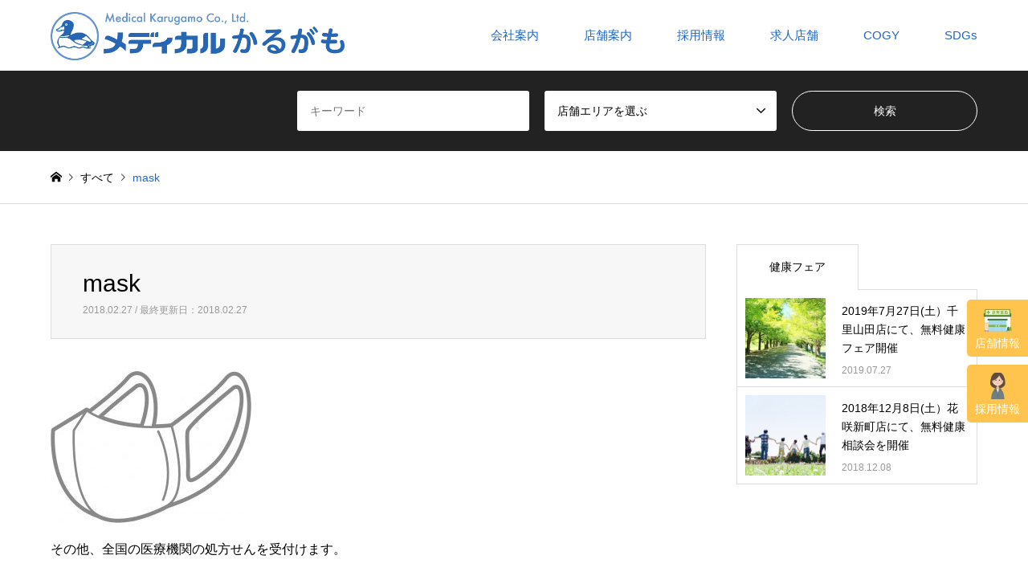

--- FILE ---
content_type: text/html; charset=UTF-8
request_url: https://www.karugamo.net/news/column/%E8%8A%B1%E7%B2%89%E7%97%87%E3%81%AE%E5%AD%A3%E7%AF%80%E3%81%8C%E3%82%84%E3%81%A3%E3%81%A6%E3%81%8D%E3%81%9F/attachment/mask/
body_size: 14428
content:
<!DOCTYPE html>
<html lang="ja">
    <!-- Global site tag (gtag.js) - Google Ads: 960310419 -->
    <script async src="https://www.googletagmanager.com/gtag/js?id=AW-960310419"></script>
    <script>
      window.dataLayer = window.dataLayer || [];

      function gtag() {
        dataLayer.push(arguments);
      }
      gtag('js', new Date());

      gtag('config', 'AW-960310419');
    </script>

    <head>
        <meta charset="UTF-8">
    <!--[if IE]><meta http-equiv="X-UA-Compatible" content="IE=edge"><![endif]-->
    <meta name="viewport" content="width=device-width">
    <title>mask | かるがも薬局 調剤薬局</title>
    <meta name="description" content="...">
    <link href="https://use.fontawesome.com/releases/v5.0.6/css/all.css" rel="stylesheet">
        <link rel="pingback" href="https://www.karugamo.net/wp/xmlrpc.php">
          <link rel="shortcut icon" href="https://www.karugamo.net/wp/wp-content/uploads/2018/02/mask-e1519703335891.jpg">
        


    <link rel="stylesheet" href="https://www.karugamo.net/wp/wp-content/themes/karugamo2019/css/style.css" type="text/css" media="all" />
    <link rel="stylesheet" href="https://www.karugamo.net/wp/wp-content/themes/karugamo2019/css/slick.css" type="text/css" media="all" />
    <link rel="stylesheet" href="https://maxcdn.bootstrapcdn.com/font-awesome/4.5.0/css/font-awesome.min.css">

    <script type="text/javascript" src="https://ajax.googleapis.com/ajax/libs/jquery/1.11.2/jquery.min.js"></script>
    <script type="text/javascript" src="https://www.karugamo.net/wp/wp-content/themes/karugamo2019/js/slick.js"></script>
    <script type="text/javascript" src="https://www.karugamo.net/wp/wp-content/themes/karugamo2019/js/main.js"></script>
    <script src="https://www.karugamo.net/wp/wp-content/themes/karugamo2019/js/jquery.rwdImageMaps.min.js"></script>
    <script>
      $(function() {
        $('img[usemap]').rwdImageMaps();
      });
    </script>

    

    <meta name='robots' content='index, follow, max-image-preview:large, max-snippet:-1, max-video-preview:-1' />
	<style>img:is([sizes="auto" i], [sizes^="auto," i]) { contain-intrinsic-size: 3000px 1500px }</style>
	
	<!-- This site is optimized with the Yoast SEO plugin v21.0 - https://yoast.com/wordpress/plugins/seo/ -->
	<link rel="canonical" href="https://www.karugamo.net/news/column/花粉症の季節がやってきた/attachment/mask/" />
	<meta property="og:locale" content="ja_JP" />
	<meta property="og:type" content="article" />
	<meta property="og:title" content="mask | かるがも薬局 調剤薬局" />
	<meta property="og:url" content="https://www.karugamo.net/news/column/花粉症の季節がやってきた/attachment/mask/" />
	<meta property="og:site_name" content="かるがも薬局 調剤薬局" />
	<meta property="article:modified_time" content="2018-02-27T03:48:59+00:00" />
	<meta property="og:image" content="https://www.karugamo.net/news/column/%E8%8A%B1%E7%B2%89%E7%97%87%E3%81%AE%E5%AD%A3%E7%AF%80%E3%81%8C%E3%82%84%E3%81%A3%E3%81%A6%E3%81%8D%E3%81%9F/attachment/mask" />
	<meta property="og:image:width" content="250" />
	<meta property="og:image:height" content="189" />
	<meta property="og:image:type" content="image/jpeg" />
	<script type="application/ld+json" class="yoast-schema-graph">{"@context":"https://schema.org","@graph":[{"@type":"WebPage","@id":"https://www.karugamo.net/news/column/%E8%8A%B1%E7%B2%89%E7%97%87%E3%81%AE%E5%AD%A3%E7%AF%80%E3%81%8C%E3%82%84%E3%81%A3%E3%81%A6%E3%81%8D%E3%81%9F/attachment/mask/","url":"https://www.karugamo.net/news/column/%E8%8A%B1%E7%B2%89%E7%97%87%E3%81%AE%E5%AD%A3%E7%AF%80%E3%81%8C%E3%82%84%E3%81%A3%E3%81%A6%E3%81%8D%E3%81%9F/attachment/mask/","name":"mask | かるがも薬局 調剤薬局","isPartOf":{"@id":"https://www.karugamo.net/#website"},"primaryImageOfPage":{"@id":"https://www.karugamo.net/news/column/%E8%8A%B1%E7%B2%89%E7%97%87%E3%81%AE%E5%AD%A3%E7%AF%80%E3%81%8C%E3%82%84%E3%81%A3%E3%81%A6%E3%81%8D%E3%81%9F/attachment/mask/#primaryimage"},"image":{"@id":"https://www.karugamo.net/news/column/%E8%8A%B1%E7%B2%89%E7%97%87%E3%81%AE%E5%AD%A3%E7%AF%80%E3%81%8C%E3%82%84%E3%81%A3%E3%81%A6%E3%81%8D%E3%81%9F/attachment/mask/#primaryimage"},"thumbnailUrl":"https://www.karugamo.net/wp/wp-content/uploads/2018/02/mask-e1519703335891.jpg","datePublished":"2018-02-27T03:48:45+00:00","dateModified":"2018-02-27T03:48:59+00:00","breadcrumb":{"@id":"https://www.karugamo.net/news/column/%E8%8A%B1%E7%B2%89%E7%97%87%E3%81%AE%E5%AD%A3%E7%AF%80%E3%81%8C%E3%82%84%E3%81%A3%E3%81%A6%E3%81%8D%E3%81%9F/attachment/mask/#breadcrumb"},"inLanguage":"ja","potentialAction":[{"@type":"ReadAction","target":["https://www.karugamo.net/news/column/%E8%8A%B1%E7%B2%89%E7%97%87%E3%81%AE%E5%AD%A3%E7%AF%80%E3%81%8C%E3%82%84%E3%81%A3%E3%81%A6%E3%81%8D%E3%81%9F/attachment/mask/"]}]},{"@type":"ImageObject","inLanguage":"ja","@id":"https://www.karugamo.net/news/column/%E8%8A%B1%E7%B2%89%E7%97%87%E3%81%AE%E5%AD%A3%E7%AF%80%E3%81%8C%E3%82%84%E3%81%A3%E3%81%A6%E3%81%8D%E3%81%9F/attachment/mask/#primaryimage","url":"https://www.karugamo.net/wp/wp-content/uploads/2018/02/mask-e1519703335891.jpg","contentUrl":"https://www.karugamo.net/wp/wp-content/uploads/2018/02/mask-e1519703335891.jpg","width":250,"height":189},{"@type":"BreadcrumbList","@id":"https://www.karugamo.net/news/column/%E8%8A%B1%E7%B2%89%E7%97%87%E3%81%AE%E5%AD%A3%E7%AF%80%E3%81%8C%E3%82%84%E3%81%A3%E3%81%A6%E3%81%8D%E3%81%9F/attachment/mask/#breadcrumb","itemListElement":[{"@type":"ListItem","position":1,"name":"ホーム","item":"https://www.karugamo.net/"},{"@type":"ListItem","position":2,"name":"花粉症の季節がやってきた","item":"https://www.karugamo.net/news/column/%e8%8a%b1%e7%b2%89%e7%97%87%e3%81%ae%e5%ad%a3%e7%af%80%e3%81%8c%e3%82%84%e3%81%a3%e3%81%a6%e3%81%8d%e3%81%9f/"},{"@type":"ListItem","position":3,"name":"mask"}]},{"@type":"WebSite","@id":"https://www.karugamo.net/#website","url":"https://www.karugamo.net/","name":"かるがも薬局 調剤薬局","description":"","potentialAction":[{"@type":"SearchAction","target":{"@type":"EntryPoint","urlTemplate":"https://www.karugamo.net/?s={search_term_string}"},"query-input":"required name=search_term_string"}],"inLanguage":"ja"}]}</script>
	<!-- / Yoast SEO plugin. -->


<link rel='dns-prefetch' href='//www.googletagmanager.com' />
<link rel="alternate" type="application/rss+xml" title="かるがも薬局 調剤薬局 &raquo; フィード" href="https://www.karugamo.net/feed/" />
<link rel="alternate" type="application/rss+xml" title="かるがも薬局 調剤薬局 &raquo; コメントフィード" href="https://www.karugamo.net/comments/feed/" />
<link rel="alternate" type="application/rss+xml" title="かるがも薬局 調剤薬局 &raquo; mask のコメントのフィード" href="https://www.karugamo.net/news/column/%e8%8a%b1%e7%b2%89%e7%97%87%e3%81%ae%e5%ad%a3%e7%af%80%e3%81%8c%e3%82%84%e3%81%a3%e3%81%a6%e3%81%8d%e3%81%9f/attachment/mask/feed/" />
<script type="text/javascript">
/* <![CDATA[ */
window._wpemojiSettings = {"baseUrl":"https:\/\/s.w.org\/images\/core\/emoji\/15.0.3\/72x72\/","ext":".png","svgUrl":"https:\/\/s.w.org\/images\/core\/emoji\/15.0.3\/svg\/","svgExt":".svg","source":{"concatemoji":"https:\/\/www.karugamo.net\/wp\/wp-includes\/js\/wp-emoji-release.min.js?ver=6.7.4"}};
/*! This file is auto-generated */
!function(i,n){var o,s,e;function c(e){try{var t={supportTests:e,timestamp:(new Date).valueOf()};sessionStorage.setItem(o,JSON.stringify(t))}catch(e){}}function p(e,t,n){e.clearRect(0,0,e.canvas.width,e.canvas.height),e.fillText(t,0,0);var t=new Uint32Array(e.getImageData(0,0,e.canvas.width,e.canvas.height).data),r=(e.clearRect(0,0,e.canvas.width,e.canvas.height),e.fillText(n,0,0),new Uint32Array(e.getImageData(0,0,e.canvas.width,e.canvas.height).data));return t.every(function(e,t){return e===r[t]})}function u(e,t,n){switch(t){case"flag":return n(e,"\ud83c\udff3\ufe0f\u200d\u26a7\ufe0f","\ud83c\udff3\ufe0f\u200b\u26a7\ufe0f")?!1:!n(e,"\ud83c\uddfa\ud83c\uddf3","\ud83c\uddfa\u200b\ud83c\uddf3")&&!n(e,"\ud83c\udff4\udb40\udc67\udb40\udc62\udb40\udc65\udb40\udc6e\udb40\udc67\udb40\udc7f","\ud83c\udff4\u200b\udb40\udc67\u200b\udb40\udc62\u200b\udb40\udc65\u200b\udb40\udc6e\u200b\udb40\udc67\u200b\udb40\udc7f");case"emoji":return!n(e,"\ud83d\udc26\u200d\u2b1b","\ud83d\udc26\u200b\u2b1b")}return!1}function f(e,t,n){var r="undefined"!=typeof WorkerGlobalScope&&self instanceof WorkerGlobalScope?new OffscreenCanvas(300,150):i.createElement("canvas"),a=r.getContext("2d",{willReadFrequently:!0}),o=(a.textBaseline="top",a.font="600 32px Arial",{});return e.forEach(function(e){o[e]=t(a,e,n)}),o}function t(e){var t=i.createElement("script");t.src=e,t.defer=!0,i.head.appendChild(t)}"undefined"!=typeof Promise&&(o="wpEmojiSettingsSupports",s=["flag","emoji"],n.supports={everything:!0,everythingExceptFlag:!0},e=new Promise(function(e){i.addEventListener("DOMContentLoaded",e,{once:!0})}),new Promise(function(t){var n=function(){try{var e=JSON.parse(sessionStorage.getItem(o));if("object"==typeof e&&"number"==typeof e.timestamp&&(new Date).valueOf()<e.timestamp+604800&&"object"==typeof e.supportTests)return e.supportTests}catch(e){}return null}();if(!n){if("undefined"!=typeof Worker&&"undefined"!=typeof OffscreenCanvas&&"undefined"!=typeof URL&&URL.createObjectURL&&"undefined"!=typeof Blob)try{var e="postMessage("+f.toString()+"("+[JSON.stringify(s),u.toString(),p.toString()].join(",")+"));",r=new Blob([e],{type:"text/javascript"}),a=new Worker(URL.createObjectURL(r),{name:"wpTestEmojiSupports"});return void(a.onmessage=function(e){c(n=e.data),a.terminate(),t(n)})}catch(e){}c(n=f(s,u,p))}t(n)}).then(function(e){for(var t in e)n.supports[t]=e[t],n.supports.everything=n.supports.everything&&n.supports[t],"flag"!==t&&(n.supports.everythingExceptFlag=n.supports.everythingExceptFlag&&n.supports[t]);n.supports.everythingExceptFlag=n.supports.everythingExceptFlag&&!n.supports.flag,n.DOMReady=!1,n.readyCallback=function(){n.DOMReady=!0}}).then(function(){return e}).then(function(){var e;n.supports.everything||(n.readyCallback(),(e=n.source||{}).concatemoji?t(e.concatemoji):e.wpemoji&&e.twemoji&&(t(e.twemoji),t(e.wpemoji)))}))}((window,document),window._wpemojiSettings);
/* ]]> */
</script>
<link rel='stylesheet' id='style-css' href='https://www.karugamo.net/wp/wp-content/themes/karugamo2019/style.css?ver=1.7.1' type='text/css' media='all' />
<style id='wp-emoji-styles-inline-css' type='text/css'>

	img.wp-smiley, img.emoji {
		display: inline !important;
		border: none !important;
		box-shadow: none !important;
		height: 1em !important;
		width: 1em !important;
		margin: 0 0.07em !important;
		vertical-align: -0.1em !important;
		background: none !important;
		padding: 0 !important;
	}
</style>
<link rel='stylesheet' id='wp-block-library-css' href='https://www.karugamo.net/wp/wp-includes/css/dist/block-library/style.min.css?ver=6.7.4' type='text/css' media='all' />
<style id='classic-theme-styles-inline-css' type='text/css'>
/*! This file is auto-generated */
.wp-block-button__link{color:#fff;background-color:#32373c;border-radius:9999px;box-shadow:none;text-decoration:none;padding:calc(.667em + 2px) calc(1.333em + 2px);font-size:1.125em}.wp-block-file__button{background:#32373c;color:#fff;text-decoration:none}
</style>
<style id='global-styles-inline-css' type='text/css'>
:root{--wp--preset--aspect-ratio--square: 1;--wp--preset--aspect-ratio--4-3: 4/3;--wp--preset--aspect-ratio--3-4: 3/4;--wp--preset--aspect-ratio--3-2: 3/2;--wp--preset--aspect-ratio--2-3: 2/3;--wp--preset--aspect-ratio--16-9: 16/9;--wp--preset--aspect-ratio--9-16: 9/16;--wp--preset--color--black: #000000;--wp--preset--color--cyan-bluish-gray: #abb8c3;--wp--preset--color--white: #ffffff;--wp--preset--color--pale-pink: #f78da7;--wp--preset--color--vivid-red: #cf2e2e;--wp--preset--color--luminous-vivid-orange: #ff6900;--wp--preset--color--luminous-vivid-amber: #fcb900;--wp--preset--color--light-green-cyan: #7bdcb5;--wp--preset--color--vivid-green-cyan: #00d084;--wp--preset--color--pale-cyan-blue: #8ed1fc;--wp--preset--color--vivid-cyan-blue: #0693e3;--wp--preset--color--vivid-purple: #9b51e0;--wp--preset--gradient--vivid-cyan-blue-to-vivid-purple: linear-gradient(135deg,rgba(6,147,227,1) 0%,rgb(155,81,224) 100%);--wp--preset--gradient--light-green-cyan-to-vivid-green-cyan: linear-gradient(135deg,rgb(122,220,180) 0%,rgb(0,208,130) 100%);--wp--preset--gradient--luminous-vivid-amber-to-luminous-vivid-orange: linear-gradient(135deg,rgba(252,185,0,1) 0%,rgba(255,105,0,1) 100%);--wp--preset--gradient--luminous-vivid-orange-to-vivid-red: linear-gradient(135deg,rgba(255,105,0,1) 0%,rgb(207,46,46) 100%);--wp--preset--gradient--very-light-gray-to-cyan-bluish-gray: linear-gradient(135deg,rgb(238,238,238) 0%,rgb(169,184,195) 100%);--wp--preset--gradient--cool-to-warm-spectrum: linear-gradient(135deg,rgb(74,234,220) 0%,rgb(151,120,209) 20%,rgb(207,42,186) 40%,rgb(238,44,130) 60%,rgb(251,105,98) 80%,rgb(254,248,76) 100%);--wp--preset--gradient--blush-light-purple: linear-gradient(135deg,rgb(255,206,236) 0%,rgb(152,150,240) 100%);--wp--preset--gradient--blush-bordeaux: linear-gradient(135deg,rgb(254,205,165) 0%,rgb(254,45,45) 50%,rgb(107,0,62) 100%);--wp--preset--gradient--luminous-dusk: linear-gradient(135deg,rgb(255,203,112) 0%,rgb(199,81,192) 50%,rgb(65,88,208) 100%);--wp--preset--gradient--pale-ocean: linear-gradient(135deg,rgb(255,245,203) 0%,rgb(182,227,212) 50%,rgb(51,167,181) 100%);--wp--preset--gradient--electric-grass: linear-gradient(135deg,rgb(202,248,128) 0%,rgb(113,206,126) 100%);--wp--preset--gradient--midnight: linear-gradient(135deg,rgb(2,3,129) 0%,rgb(40,116,252) 100%);--wp--preset--font-size--small: 13px;--wp--preset--font-size--medium: 20px;--wp--preset--font-size--large: 36px;--wp--preset--font-size--x-large: 42px;--wp--preset--spacing--20: 0.44rem;--wp--preset--spacing--30: 0.67rem;--wp--preset--spacing--40: 1rem;--wp--preset--spacing--50: 1.5rem;--wp--preset--spacing--60: 2.25rem;--wp--preset--spacing--70: 3.38rem;--wp--preset--spacing--80: 5.06rem;--wp--preset--shadow--natural: 6px 6px 9px rgba(0, 0, 0, 0.2);--wp--preset--shadow--deep: 12px 12px 50px rgba(0, 0, 0, 0.4);--wp--preset--shadow--sharp: 6px 6px 0px rgba(0, 0, 0, 0.2);--wp--preset--shadow--outlined: 6px 6px 0px -3px rgba(255, 255, 255, 1), 6px 6px rgba(0, 0, 0, 1);--wp--preset--shadow--crisp: 6px 6px 0px rgba(0, 0, 0, 1);}:where(.is-layout-flex){gap: 0.5em;}:where(.is-layout-grid){gap: 0.5em;}body .is-layout-flex{display: flex;}.is-layout-flex{flex-wrap: wrap;align-items: center;}.is-layout-flex > :is(*, div){margin: 0;}body .is-layout-grid{display: grid;}.is-layout-grid > :is(*, div){margin: 0;}:where(.wp-block-columns.is-layout-flex){gap: 2em;}:where(.wp-block-columns.is-layout-grid){gap: 2em;}:where(.wp-block-post-template.is-layout-flex){gap: 1.25em;}:where(.wp-block-post-template.is-layout-grid){gap: 1.25em;}.has-black-color{color: var(--wp--preset--color--black) !important;}.has-cyan-bluish-gray-color{color: var(--wp--preset--color--cyan-bluish-gray) !important;}.has-white-color{color: var(--wp--preset--color--white) !important;}.has-pale-pink-color{color: var(--wp--preset--color--pale-pink) !important;}.has-vivid-red-color{color: var(--wp--preset--color--vivid-red) !important;}.has-luminous-vivid-orange-color{color: var(--wp--preset--color--luminous-vivid-orange) !important;}.has-luminous-vivid-amber-color{color: var(--wp--preset--color--luminous-vivid-amber) !important;}.has-light-green-cyan-color{color: var(--wp--preset--color--light-green-cyan) !important;}.has-vivid-green-cyan-color{color: var(--wp--preset--color--vivid-green-cyan) !important;}.has-pale-cyan-blue-color{color: var(--wp--preset--color--pale-cyan-blue) !important;}.has-vivid-cyan-blue-color{color: var(--wp--preset--color--vivid-cyan-blue) !important;}.has-vivid-purple-color{color: var(--wp--preset--color--vivid-purple) !important;}.has-black-background-color{background-color: var(--wp--preset--color--black) !important;}.has-cyan-bluish-gray-background-color{background-color: var(--wp--preset--color--cyan-bluish-gray) !important;}.has-white-background-color{background-color: var(--wp--preset--color--white) !important;}.has-pale-pink-background-color{background-color: var(--wp--preset--color--pale-pink) !important;}.has-vivid-red-background-color{background-color: var(--wp--preset--color--vivid-red) !important;}.has-luminous-vivid-orange-background-color{background-color: var(--wp--preset--color--luminous-vivid-orange) !important;}.has-luminous-vivid-amber-background-color{background-color: var(--wp--preset--color--luminous-vivid-amber) !important;}.has-light-green-cyan-background-color{background-color: var(--wp--preset--color--light-green-cyan) !important;}.has-vivid-green-cyan-background-color{background-color: var(--wp--preset--color--vivid-green-cyan) !important;}.has-pale-cyan-blue-background-color{background-color: var(--wp--preset--color--pale-cyan-blue) !important;}.has-vivid-cyan-blue-background-color{background-color: var(--wp--preset--color--vivid-cyan-blue) !important;}.has-vivid-purple-background-color{background-color: var(--wp--preset--color--vivid-purple) !important;}.has-black-border-color{border-color: var(--wp--preset--color--black) !important;}.has-cyan-bluish-gray-border-color{border-color: var(--wp--preset--color--cyan-bluish-gray) !important;}.has-white-border-color{border-color: var(--wp--preset--color--white) !important;}.has-pale-pink-border-color{border-color: var(--wp--preset--color--pale-pink) !important;}.has-vivid-red-border-color{border-color: var(--wp--preset--color--vivid-red) !important;}.has-luminous-vivid-orange-border-color{border-color: var(--wp--preset--color--luminous-vivid-orange) !important;}.has-luminous-vivid-amber-border-color{border-color: var(--wp--preset--color--luminous-vivid-amber) !important;}.has-light-green-cyan-border-color{border-color: var(--wp--preset--color--light-green-cyan) !important;}.has-vivid-green-cyan-border-color{border-color: var(--wp--preset--color--vivid-green-cyan) !important;}.has-pale-cyan-blue-border-color{border-color: var(--wp--preset--color--pale-cyan-blue) !important;}.has-vivid-cyan-blue-border-color{border-color: var(--wp--preset--color--vivid-cyan-blue) !important;}.has-vivid-purple-border-color{border-color: var(--wp--preset--color--vivid-purple) !important;}.has-vivid-cyan-blue-to-vivid-purple-gradient-background{background: var(--wp--preset--gradient--vivid-cyan-blue-to-vivid-purple) !important;}.has-light-green-cyan-to-vivid-green-cyan-gradient-background{background: var(--wp--preset--gradient--light-green-cyan-to-vivid-green-cyan) !important;}.has-luminous-vivid-amber-to-luminous-vivid-orange-gradient-background{background: var(--wp--preset--gradient--luminous-vivid-amber-to-luminous-vivid-orange) !important;}.has-luminous-vivid-orange-to-vivid-red-gradient-background{background: var(--wp--preset--gradient--luminous-vivid-orange-to-vivid-red) !important;}.has-very-light-gray-to-cyan-bluish-gray-gradient-background{background: var(--wp--preset--gradient--very-light-gray-to-cyan-bluish-gray) !important;}.has-cool-to-warm-spectrum-gradient-background{background: var(--wp--preset--gradient--cool-to-warm-spectrum) !important;}.has-blush-light-purple-gradient-background{background: var(--wp--preset--gradient--blush-light-purple) !important;}.has-blush-bordeaux-gradient-background{background: var(--wp--preset--gradient--blush-bordeaux) !important;}.has-luminous-dusk-gradient-background{background: var(--wp--preset--gradient--luminous-dusk) !important;}.has-pale-ocean-gradient-background{background: var(--wp--preset--gradient--pale-ocean) !important;}.has-electric-grass-gradient-background{background: var(--wp--preset--gradient--electric-grass) !important;}.has-midnight-gradient-background{background: var(--wp--preset--gradient--midnight) !important;}.has-small-font-size{font-size: var(--wp--preset--font-size--small) !important;}.has-medium-font-size{font-size: var(--wp--preset--font-size--medium) !important;}.has-large-font-size{font-size: var(--wp--preset--font-size--large) !important;}.has-x-large-font-size{font-size: var(--wp--preset--font-size--x-large) !important;}
:where(.wp-block-post-template.is-layout-flex){gap: 1.25em;}:where(.wp-block-post-template.is-layout-grid){gap: 1.25em;}
:where(.wp-block-columns.is-layout-flex){gap: 2em;}:where(.wp-block-columns.is-layout-grid){gap: 2em;}
:root :where(.wp-block-pullquote){font-size: 1.5em;line-height: 1.6;}
</style>
<link rel='stylesheet' id='contact-form-7-css' href='https://www.karugamo.net/wp/wp-content/plugins/contact-form-7/includes/css/styles.css?ver=6.1.4' type='text/css' media='all' />
<link rel='stylesheet' id='fancybox-css' href='https://www.karugamo.net/wp/wp-content/plugins/easy-fancybox/fancybox/1.5.4/jquery.fancybox.min.css?ver=6.7.4' type='text/css' media='screen' />
<!--n2css--><script type="text/javascript" src="https://www.karugamo.net/wp/wp-includes/js/jquery/jquery.min.js?ver=3.7.1" id="jquery-core-js"></script>
<script type="text/javascript" src="https://www.karugamo.net/wp/wp-includes/js/jquery/jquery-migrate.min.js?ver=3.4.1" id="jquery-migrate-js"></script>

<!-- Google アナリティクス スニペット (Site Kit が追加) -->
<script type="text/javascript" src="https://www.googletagmanager.com/gtag/js?id=UA-58016011-1" id="google_gtagjs-js" async></script>
<script type="text/javascript" id="google_gtagjs-js-after">
/* <![CDATA[ */
window.dataLayer = window.dataLayer || [];function gtag(){dataLayer.push(arguments);}
gtag('set', 'linker', {"domains":["www.karugamo.net"]} );
gtag("js", new Date());
gtag("set", "developer_id.dZTNiMT", true);
gtag("config", "UA-58016011-1", {"anonymize_ip":true});
gtag("config", "G-LMTEBH0HVV");
/* ]]> */
</script>

<!-- (ここまで) Google アナリティクス スニペット (Site Kit が追加) -->
<link rel="https://api.w.org/" href="https://www.karugamo.net/wp-json/" /><link rel="alternate" title="JSON" type="application/json" href="https://www.karugamo.net/wp-json/wp/v2/media/1628" /><link rel='shortlink' href='https://www.karugamo.net/?p=1628' />
<link rel="alternate" title="oEmbed (JSON)" type="application/json+oembed" href="https://www.karugamo.net/wp-json/oembed/1.0/embed?url=https%3A%2F%2Fwww.karugamo.net%2Fnews%2Fcolumn%2F%25e8%258a%25b1%25e7%25b2%2589%25e7%2597%2587%25e3%2581%25ae%25e5%25ad%25a3%25e7%25af%2580%25e3%2581%258c%25e3%2582%2584%25e3%2581%25a3%25e3%2581%25a6%25e3%2581%258d%25e3%2581%259f%2Fattachment%2Fmask%2F" />
<link rel="alternate" title="oEmbed (XML)" type="text/xml+oembed" href="https://www.karugamo.net/wp-json/oembed/1.0/embed?url=https%3A%2F%2Fwww.karugamo.net%2Fnews%2Fcolumn%2F%25e8%258a%25b1%25e7%25b2%2589%25e7%2597%2587%25e3%2581%25ae%25e5%25ad%25a3%25e7%25af%2580%25e3%2581%258c%25e3%2582%2584%25e3%2581%25a3%25e3%2581%25a6%25e3%2581%258d%25e3%2581%259f%2Fattachment%2Fmask%2F&#038;format=xml" />
<meta name="generator" content="Site Kit by Google 1.108.0" />                <script>
                    var ajaxUrl = 'https://www.karugamo.net/wp/wp-admin/admin-ajax.php';
                </script>
        <!-- Google tag (gtag.js) -->
<script async src="https://www.googletagmanager.com/gtag/js?id=G-SMKEC173BH"></script>
<script>
  window.dataLayer = window.dataLayer || [];
  function gtag(){dataLayer.push(arguments);}
  gtag('js', new Date());

  gtag('config', 'G-SMKEC173BH');
</script><link rel="Shortcut Icon" type="image/x-icon" href="https://www.karugamo.net/wp/wp-content/uploads/2015/01/icon2.ico" />

<link rel="stylesheet" href="https://www.karugamo.net/wp/wp-content/themes/karugamo2019/css/design-plus.css?ver=1.7.1">
<link rel="stylesheet" href="https://www.karugamo.net/wp/wp-content/themes/karugamo2019/css/sns-botton.css?ver=1.7.1">
<link rel="stylesheet" href="https://www.karugamo.net/wp/wp-content/themes/karugamo2019/css/responsive.css?ver=1.7.1">
<link rel="stylesheet" href="https://www.karugamo.net/wp/wp-content/themes/karugamo2019/css/footer-bar.css?ver=1.7.1">

<script src="https://www.karugamo.net/wp/wp-content/themes/karugamo2019/js/jquery.easing.1.3.js?ver=1.7.1"></script>
<script src="https://www.karugamo.net/wp/wp-content/themes/karugamo2019/js/jquery.textOverflowEllipsis.js?ver=1.7.1"></script>
<script src="https://www.karugamo.net/wp/wp-content/themes/karugamo2019/js/jscript.js?ver=1.7.1"></script>
<script src="https://www.karugamo.net/wp/wp-content/themes/karugamo2019/js/comment.js?ver=1.7.1"></script>
<script src="https://www.karugamo.net/wp/wp-content/themes/karugamo2019/js/header_fix.js?ver=1.7.1"></script>
<script src="https://www.karugamo.net/wp/wp-content/themes/karugamo2019/js/jquery.chosen.min.js?ver=1.7.1"></script>
<link rel="stylesheet" href="https://www.karugamo.net/wp/wp-content/themes/karugamo2019/css/jquery.chosen.css?ver=1.7.1">

<style type="text/css">
body, input, textarea, select { font-family: Arial, "ヒラギノ角ゴ ProN W3", "Hiragino Kaku Gothic ProN", "メイリオ", Meiryo, sans-serif; }
.rich_font { font-family: "Hiragino Sans", "ヒラギノ角ゴ ProN", "Hiragino Kaku Gothic ProN", "游ゴシック", YuGothic, "メイリオ", Meiryo, sans-serif; font-weight: 500; }

#header_logo #logo_text .logo { font-size:36px; }
#header_logo_fix #logo_text_fixed .logo { font-size:36px; }
#footer_logo .logo_text { font-size:36px; }
#post_title { font-size:30px; }
.post_content { font-size:16px; }
#archive_headline { font-size:42px; }
#archive_desc { font-size:16px; }
  
@media screen and (max-width:1024px) {
  #header_logo #logo_text .logo { font-size:26px; }
  #header_logo_fix #logo_text_fixed .logo { font-size:26px; }
  #footer_logo .logo_text { font-size:26px; }
  #post_title { font-size:16px; }
  .post_content { font-size:16px; }
  #archive_headline { font-size:20px; }
  #archive_desc { font-size:16px; }
}




.image {
overflow: hidden;
-webkit-backface-visibility: hidden;
backface-visibility: hidden;
-webkit-transition-duration: .35s;
-moz-transition-duration: .35s;
-ms-transition-duration: .35s;
-o-transition-duration: .35s;
transition-duration: .35s;
}
.image img {
-webkit-backface-visibility: hidden;
backface-visibility: hidden;
-webkit-transform: scale(1);
-webkit-transition-property: opacity, scale, -webkit-transform, transform;
-webkit-transition-duration: .35s;
-moz-transform: scale(1);
-moz-transition-property: opacity, scale, -moz-transform, transform;
-moz-transition-duration: .35s;
-ms-transform: scale(1);
-ms-transition-property: opacity, scale, -ms-transform, transform;
-ms-transition-duration: .35s;
-o-transform: scale(1);
-o-transition-property: opacity, scale, -o-transform, transform;
-o-transition-duration: .35s;
transform: scale(1);
transition-property: opacity, scale, transform;
transition-duration: .35s;
}
.image:hover img, a:hover .image img {
-webkit-transform: scale(1.2);
-moz-transform: scale(1.2);
-ms-transform: scale(1.2);
-o-transform: scale(1.2);
transform: scale(1.2);
}
.introduce_list_col a:hover .image img {
-webkit-transform: scale(1.2) translate3d(-41.66%, 0, 0);
-moz-transform: scale(1.2) translate3d(-41.66%, 0, 0);
-ms-transform: scale(1.2) translate3d(-41.66%, 0, 0);
-o-transform: scale(1.2) translate3d(-41.66%, 0, 0);
transform: scale(1.2) translate3d(-41.66%, 0, 0);
}


.archive_filter .button input:hover, .archive_sort dt,#post_pagination p, #post_pagination a:hover, #return_top a, .c-pw__btn,
#comment_header ul li a:hover, #comment_header ul li.comment_switch_active a, #comment_header #comment_closed p,
#introduce_slider .slick-dots li button:hover, #introduce_slider .slick-dots li.slick-active button
{ background-color:#2065c2; }

#comment_header ul li.comment_switch_active a, #comment_header #comment_closed p, #guest_info input:focus, #comment_textarea textarea:focus
{ border-color:#2065c2; }

#comment_header ul li.comment_switch_active a:after, #comment_header #comment_closed p:after
{ border-color:#2065c2 transparent transparent transparent; }

.header_search_inputs .chosen-results li[data-option-array-index="0"]
{ background-color:#2065c2 !important; border-color:#2065c2; }

a:hover, #bread_crumb li a:hover, #bread_crumb li.home a:hover:before, #bread_crumb li.last,
#archive_headline, .archive_header .headline, .archive_filter_headline, #related_post .headline,
#introduce_header .headline, .introduce_list_col .info .title, .introduce_archive_banner_link a:hover,
#recent_news .headline, #recent_news li a:hover, #comment_headline,
.side_headline, ul.banner_list li a:hover .caption, .footer_headline, .footer_widget a:hover,
#index_news .entry-date, #index_news_mobile .entry-date, .cb_content-carousel a:hover .image .title
{ color:#2065c2; }

#index_news_mobile .archive_link a:hover, .cb_content-blog_list .archive_link a:hover, #load_post a:hover, #submit_comment:hover, .c-pw__btn:hover
{ background-color:#103566; }

#header_search select:focus, .header_search_inputs .chosen-with-drop .chosen-single span, #footer_contents a:hover, #footer_nav a:hover, #footer_social_link li:hover:before,
#header_slider .slick-arrow:hover, .cb_content-carousel .slick-arrow:hover
{ color:#103566; }

.post_content a { color:#103566; }

#header_search, #index_header_search { background-color:#222222; }

#footer_nav { background-color:#F7F7F7; }
#footer_contents { background-color:#133e77; }

#header_search_submit { background-color:rgba(0,0,0,0); }
#header_search_submit:hover { background-color:rgba(32,101,194,1.0); }
.cat-category { background-color:#2065c2 !important; }

@media only screen and (min-width:1025px) {
  #global_menu ul ul a { background-color:#2065c2; }
  #global_menu ul ul a:hover, #global_menu ul ul .current-menu-item > a { background-color:#103566; }
  #header_top { background-color:#ffffff; }
  .has_header_content #header_top { background-color:rgba(255,255,255,0.8); }
  .fix_top.header_fix #header_top { background-color:rgba(255,255,255,0.8); }
  #header_logo a, #global_menu > ul > li > a { color:#ffffff; }
  #header_logo_fix a, .fix_top.header_fix #global_menu > ul > li > a { color:#ffffff; }
  .has_header_content #index_header_search { background-color:rgba(34,34,34,0.6); }
}
@media screen and (max-width:1024px) {
  #global_menu { background-color:#2065c2; }
  #global_menu a:hover, #global_menu .current-menu-item > a { background-color:#103566; }
  #header_top { background-color:#ffffff; }
  #header_top a, #header_top a:before { color:#ffffff !important; }
  .mobile_fix_top.header_fix #header_top, .mobile_fix_top.header_fix #header.active #header_top { background-color:rgba(255,255,255,0.8); }
  .mobile_fix_top.header_fix #header_top a, .mobile_fix_top.header_fix #header_top a:before { color:#ffffff !important; }
  .archive_sort dt { color:#2065c2; }
  .post-type-archive-news #recent_news .show_date li .date { color:#2065c2; }
}


.footer_sns{
list-style-type:none;
display:flex;
justify-content: center;
gap:10px;
padding:10px 0px;
}

.top-text {
  text-align: center;
  margin-top: -20px;
  margin-bottom: 60px;
}

ul.column {
  display: flex;
  flex-wrap: wrap;
  align-items: center;
  justify-content: space-between;
  text-align: center;
  margin-left: 0px !important;
}
ul.column li {
  list-style: none;
  display: inline-block;
  box-sizing: border-box;
  letter-spacing: 0px;
  margin-bottom: 20px;
}

.column2 li {
  width: 48%;
}

.column3 li {
  width: 30.65%;
}

@media print, screen and (max-width: 1020px) {
  .youtube {
    position: relative;
    width: 100%;
    padding-top: 56.25%;
  }
  .youtube iframe {
    position: absolute;
    top: 0;
    right: 0;
    width: 100% !important;
    height: 100% !important;
  }
  .column2 li {
    width: 100%;
  }
}
.category-7 .cat-category {
  display: none !important;
}

.post_content iframe {
  width: 100% !important;
}
.post_content a.apply-to-form {
  transition: all 0.3s;
  background: #ff7a22;
  color: white;
  padding: 1em 0.8em;
  border-radius: 12px;
}
.post_content a.apply-to-form:hover {
  box-shadow: 1px 1px 5px #4f4f4f;
}

#header_logo a,
#global_menu > ul > li > a,
#header_logo_fix a,
.fix_top.header_fix #global_menu > ul > li > a {
  color: rgb(32, 101, 194);
}

.sp-top-recruit {
  display: none;
}

.sbi_header_text,
.sbi_header_img {
  display: none;
}

.top-insta {
  padding-top: 0px;
  vertical-align: middle;
}
.top-insta img {
  width: 1em;
  padding-right: 10px;
}

.recruit-confirm {
  font-weight: bold;
  font-size: 18px;
  text-align: center;
}
.recruit-confirm > span {
  color: #ff6600;
}

.goods-strength {
  display: flex;
  justify-content: space-between;
  flex-wrap: wrap;
  text-align: center;
}
.goods-strength.strength4 {
  padding: 20px;
  width: 20%;
  background-color: #fff;
}

.strength {
  padding: 20px;
  width: 26%;
  background-color: #f3f3f3;
}
.strength p {
  line-height: 1.8;
  margin: 0;
}

@media not all and (min-width: 768px) {
  .strength {
    margin-bottom: 20px;
    width: 100%;
  }
}
.customer-voice {
  background: #fff;
  padding: 15px;
  margin-bottom: 30px;
}

.flow-usage {
  display: flex;
}
.flow-usage .image {
  width: 300px;
  margin: 0;
  padding: 0;
  overflow: hidden;
  position: relative;
}
.flow-usage .right {
  margin: 0 0 0 20px;
  padding: 0;
  vertical-align: middle;
}
.flow-usage .right .title {
  margin: 0;
  padding: 0;
  font-weight: bold;
  font-size: 18px;
}
.flow-usage .right .text {
  margin: 10px 0 0;
  padding: 0;
}

@media screen and (max-width: 1024px) {
  #header_top .inner.clearfix a.menu_button:before {
    background-color: rgb(32, 101, 194);
    padding: 0.6em;
    top: 9px;
    left: 6px;
    font-size: 22px;
  }
  #header_top .inner.clearfix a.menu_button::after {
    content: "MENU";
    position: relative;
    top: -40px;
    left: 2px;
    font-size: 0.9em;
  }
  .sp-top-recruit {
    display: block;
    color: #2065c2;
    margin: -0.2em 0 7px 0;
    line-height: 1.4;
    text-align: left;
    font-size: 20px;
  }
  .sp-recruit-content {
    margin: 5% 0;
  }
  .sp-recruit-content .image {
    text-align: center;
    width: 88%;
    margin: 0 auto;
  }
  .sp-recruit-content .image img {
    width: 100%;
    height: -moz-fit-content;
    height: fit-content;
    margin: 0 auto;
    text-align: center;
  }
  .sp-recruit-content .sp-top-recruit-ttl {
    text-align: center;
    position: relative;
    top: -2em;
    background-color: rgba(0, 0, 0, 0.5);
    color: #fff;
    padding: 1em 0;
    font-size: 14px;
    margin: 0 auto;
    width: 88%;
  }
}
img[usemap] {
  max-width: 100%;
  height: auto;
}

.shop_area {
  text-align: center;
}

.col_tokushu {
  display: flex;
  flex-wrap: wrap;
  justify-content: flex-start;
  width: 100%;
}
.col_tokushu a {
  margin-top: 4%;
  margin-right: 4%;
  width: 20%;
}

@media screen and (max-width: 1024px) {
  .col_tokushu a {
    width: 47%;
  }
  .col_tokushu a:nth-child(2n) {
    margin-right: 0;
  }
}/*# sourceMappingURL=custom.css.map */
</style>

<style type="text/css"></style>    </head>

  <body id="body" class="attachment attachment-template-default single single-attachment postid-1628 attachmentid-1628 attachment-jpeg fix_top mobile_fix_top">

    
    <!--
single-->



    <ul id="side-btn">
      <li><a href="https://www.karugamo.net/shop/"><img src="https://www.karugamo.net/wp/wp-content/uploads/2022/04/shop.jpg" width="40" height="32">店舗情報</a></li>
      <li><a href="https://www.karugamo.net/recruit/"><img src="https://www.karugamo.net/wp/wp-content/uploads/2022/04/recruit.jpg" width="40" height="33">採用情報</a>
      </li>
      <!-- <script type="text/javascript">
        function MoveCheck() {
          if (confirm("かるがも薬局の情報発信用の公式LINEです。\r\n※処方箋を送付する場合は、キャンセルを押して、店舗案内から各店舗LINEの方でお願いいたします。")) {
            window.location.href = "https://lin.ee/ESMFsJ0";
          } else {}
        }
      </script>
      <li><input type="image" src="https://www.karugamo.net/wp/wp-content/uploads/2022/04/line.jpg" alt="" onclick="MoveCheck();"></li> -->
    </ul>

    <div id="header">
      <div id="header_top">
        <div class="inner clearfix">
          <div id="header_logo">
            <div id="logo_image">
 <h1 class="logo">
  <a href="https://www.karugamo.net/" title="かるがも薬局 調剤薬局" data-label="かるがも薬局 調剤薬局"><img src="https://www.karugamo.net/wp/wp-content/uploads/2025/03/logo.png?1769086708" alt="かるがも薬局 調剤薬局" title="かるがも薬局 調剤薬局" height="107" class="logo_retina" /></a>
 </h1>
</div>
          </div>
          <div id="header_logo_fix">
            <div id="logo_image_fixed">
 <p class="logo rich_font"><a href="https://www.karugamo.net/" title="かるがも薬局 調剤薬局"><img src="https://www.karugamo.net/wp/wp-content/uploads/2025/03/logo.png?1769086708" alt="かるがも薬局 調剤薬局" title="かるがも薬局 調剤薬局" height="107" class="logo_retina" /></a></p>
</div>
          </div>
                      <a href="#" class="search_button"><span>検索</span></a>
                                <a href="#" class="menu_button"><span>menu</span></a>
            <div id="global_menu">
              <ul id="menu-%e3%82%b0%e3%83%ad%e3%83%bc%e3%83%90%e3%83%ab%e3%83%a1%e3%83%8b%e3%83%a5%e3%83%bc" class="menu"><li id="menu-item-2400" class="menu-item menu-item-type-post_type menu-item-object-page menu-item-has-children menu-item-2400"><a href="https://www.karugamo.net/about-2/">会社案内</a>
<ul class="sub-menu">
	<li id="menu-item-3962" class="menu-item menu-item-type-post_type menu-item-object-page menu-item-3962"><a href="https://www.karugamo.net/about-2/">会社案内</a></li>
	<li id="menu-item-2405" class="menu-item menu-item-type-post_type menu-item-object-page menu-item-2405"><a href="https://www.karugamo.net/company-2/">会社概要</a></li>
	<li id="menu-item-2689" class="menu-item menu-item-type-post_type menu-item-object-page menu-item-2689"><a href="https://www.karugamo.net/feature/">かるがも薬局の特徴</a></li>
</ul>
</li>
<li id="menu-item-2401" class="menu-item menu-item-type-taxonomy menu-item-object-category menu-item-2401"><a href="https://www.karugamo.net/shop/">店舗案内</a></li>
<li id="menu-item-2403" class="menu-item menu-item-type-taxonomy menu-item-object-category menu-item-has-children menu-item-2403"><a href="https://www.karugamo.net/recruit/">採用情報</a>
<ul class="sub-menu">
	<li id="menu-item-3961" class="menu-item menu-item-type-taxonomy menu-item-object-category menu-item-3961"><a href="https://www.karugamo.net/recruit/">採用情報</a></li>
	<li id="menu-item-2402" class="menu-item menu-item-type-taxonomy menu-item-object-category menu-item-2402"><a href="https://www.karugamo.net/hoyou/">保養施設</a></li>
</ul>
</li>
<li id="menu-item-2404" class="menu-item menu-item-type-post_type menu-item-object-page menu-item-2404"><a href="https://www.karugamo.net/job/">求人店舗</a></li>
<li id="menu-item-6013" class="menu-item menu-item-type-post_type menu-item-object-page menu-item-6013"><a href="https://www.karugamo.net/cogy/">COGY</a></li>
<li id="menu-item-6080" class="menu-item menu-item-type-post_type menu-item-object-page menu-item-6080"><a href="https://www.karugamo.net/sdgs/">SDGs</a></li>
</ul>            </div>
                  </div>
      </div>
              <div id="header_search">
          <div class="inner">
                <form action="https://www.karugamo.net/%e3%83%96%e3%83%ad%e3%82%b0%e4%b8%80%e8%a6%a7%e3%83%9a%e3%83%bc%e3%82%b8/" method="get" class="columns-3">
     <div class="header_search_inputs header_search_keywords">
      <input type="text" id="header_search_keywords" name="search_keywords" placeholder="キーワード" value="" />
      <input type="hidden" name="search_keywords_operator" value="or" />
      <ul class="search_keywords_operator">
       <li>or</li>
       <li>or</li>
      </ul>
     </div>
     <div class="header_search_inputs">
<select  name='search_cat1' id='header_search_cat1' class=''>
	<option value='0' selected='selected'>店舗エリアを選ぶ</option>
	<option class="level-0" value="30">動画</option>
	<option class="level-0" value="1">店舗案内</option>
	<option class="level-1" value="3">&nbsp;&nbsp;&nbsp;大阪地区</option>
	<option class="level-1" value="5">&nbsp;&nbsp;&nbsp;兵庫地区</option>
	<option class="level-1" value="4">&nbsp;&nbsp;&nbsp;京都地区</option>
	<option class="level-1" value="2">&nbsp;&nbsp;&nbsp;奈良地区</option>
	<option class="level-1" value="6">&nbsp;&nbsp;&nbsp;和歌山地区</option>
</select>
     </div>
     <div class="header_search_inputs header_search_button">
      <input type="submit" id="header_search_submit" value="検索" />
     </div>
    </form>
          </div>
        </div>
          </div><!-- END #header -->

    <div id="main_contents" class="clearfix">
<div id="breadcrumb">
 <ul class="inner clearfix">
  <li itemscope="itemscope" itemtype="http://data-vocabulary.org/Breadcrumb" class="home"><a itemprop="url" href="https://www.karugamo.net/"><span itemprop="title">ホーム</span></a></li>

  <li itemscope="itemscope" itemtype="http://data-vocabulary.org/Breadcrumb"><a itemprop="url" href="https://www.karugamo.net/%e3%83%96%e3%83%ad%e3%82%b0%e4%b8%80%e8%a6%a7%e3%83%9a%e3%83%bc%e3%82%b8/">すべて</a></li>
  <li class="last">mask</li>

 </ul>
</div>

<div id="main_col" class="clearfix">

 <div id="left_col">


  <div id="article">

   <div id="article_header">

	   
	   
    <h2 id="post_title" class="rich_font">mask</h2>

    <div id="post_date"><time class="entry-date updated" datetime="2018-02-27T12:48:59+09:00">2018.02.27 / 最終更新日：2018.02.27</time></div>

   </div>



  	  
	  
	  

   <div class="post_content clearfix">
    <p class="attachment"><a href='https://www.karugamo.net/wp/wp-content/uploads/2018/02/mask-e1519703335891.jpg'><img decoding="async" width="250" height="189" src="https://www.karugamo.net/wp/wp-content/uploads/2018/02/mask-250x189.jpg" class="attachment-medium size-medium" alt="" /></a></p>
その他、全国の医療機関の処方せんを受付けます。
       </div>


   <ul id="post_meta_bottom" class="clearfix">
               </ul>

   <div id="previous_next_post_image" class="clearfix">
       </div>

  </div><!-- END #article -->

 



</div><!-- END #left_col -->

 <div id="side_col">
  <div class="widget side_widget clearfix styled_post_list1_widget" id="styled_post_list1_widget-7">
<input type="radio" id="styled_post_list1_widget-7-recommend_post2" name="styled_post_list1_widget-7-tab-radio" class="tab-radio tab-radio-recommend_post2" checked="checked" />
<ol class="styled_post_list1_tabs">
 <li class="tab-label-recommend_post2"><label for="styled_post_list1_widget-7-recommend_post2">健康フェア</label></li>
</ol>
<ol class="styled_post_list1 tab-content-recommend_post2">
 <li class="clearfix">
  <a href="https://www.karugamo.net/health/190727/">
   <div class="image">
    <img width="150" height="150" src="https://www.karugamo.net/wp/wp-content/uploads/2019/07/6f0ac38304de894b07d6292ca63922de_s-150x150.jpg" class="attachment-size1 size-size1 wp-post-image" alt="" decoding="async" loading="lazy" />   </div>
   <div class="info">
    <h4 class="title">2019年7月27日(土）千里山田店にて、無料健康フェア開催</h4>
   <p class="date">2019.07.27</p>   </div>
  </a>
 </li>
 <li class="clearfix">
  <a href="https://www.karugamo.net/health/181208/">
   <div class="image">
    <img width="150" height="150" src="https://www.karugamo.net/wp/wp-content/uploads/2018/12/191208-150x150.jpg" class="attachment-size1 size-size1 wp-post-image" alt="" decoding="async" loading="lazy" />   </div>
   <div class="info">
    <h4 class="title">2018年12月8日(土）花咲新町店にて、無料健康相談会を開催</h4>
   <p class="date">2018.12.08</p>   </div>
  </a>
 </li>
</ol>
</div>
 </div>

</div><!-- END #main_col -->


</div><!-- END #main_contents -->

<div id="footer">

    
    <div id="footer_contents">
        <div class="inner">

            
            <div id="footer_info">
                <div id="footer_logo">
                    <div class="logo_area">
 <p class="logo rich_font"><a href="https://www.karugamo.net/" title="かるがも薬局 調剤薬局"><img src="https://www.karugamo.net/wp/wp-content/uploads/2025/03/logo3.png?1769086708" alt="かるがも薬局 調剤薬局" title="かるがも薬局 調剤薬局" height="54" class="logo_retina" /></a></p>
</div>
                </div><a href="https://www.sugi-hd.co.jp/" target="_blank" class="footer-ih-logo" style="display:block">当社はスギ薬局グループです</a>

                <!--<ul class="footer_sns">
<li><a href="https://www.tiktok.com/@karugamo_pharmacy" target="_blank"><img src="https://www.karugamo.net/wp/wp-content/themes/karugamo/images/common/footer-tiktok.webp" width="30px" height="30px"></a></li>
<li><a href="https://www.instagram.com/karugamo_pharmacy/" target="_blank"><img src="https://www.karugamo.net/wp/wp-content/themes/karugamo/images/common/footer-insta.webp" width="30px" height="30px"></a></li>
<li><a href="https://www.youtube.com/@karugamo_pharmacy" target="_blank"><img src="https://www.karugamo.net/wp/wp-content/themes/karugamo/images/common/footer-youtube.webp" width="30px" height="30px"></a></li>
</ul>-->

                
                <div id="footer_bottom_menu" class="menu-%e3%83%95%e3%83%83%e3%82%bf%e3%83%bc%e3%83%a1%e3%83%8b%e3%83%a5%e3%83%bc-container"><ul id="menu-%e3%83%95%e3%83%83%e3%82%bf%e3%83%bc%e3%83%a1%e3%83%8b%e3%83%a5%e3%83%bc" class="menu"><li id="menu-item-2701" class="menu-item menu-item-type-post_type menu-item-object-page menu-item-2701"><a href="https://www.karugamo.net/contact/">お問い合わせ</a></li>
<li id="menu-item-2693" class="menu-item menu-item-type-post_type menu-item-object-page menu-item-2693"><a href="https://www.karugamo.net/privacy/">個人情報保護法</a></li>
<li id="menu-item-2692" class="menu-item menu-item-type-post_type menu-item-object-page menu-item-2692"><a href="https://www.karugamo.net/link/">リンク</a></li>
<li id="menu-item-6246" class="menu-item menu-item-type-custom menu-item-object-custom menu-item-6246"><a target="_blank" href="https://www.sugi-hd.co.jp/socialmedia-policy/">ソーシャルメディアポリシー</a></li>
</ul></div>                
                <p id="copyright"><span>Copyright </span>&copy; <a href="https://www.karugamo.net/">かるがも薬局 調剤薬局</a>. All Rights Reserved.</p>

            </div><!-- END #footer_info -->
        </div><!-- END .inner -->
    </div><!-- END #footer_contents -->

    <div id="return_top">
        <a href="#body"><span>PAGE TOP</span></a>
    </div><!-- END #return_top -->

</div><!-- END #footer -->


<script>
    
    jQuery(document).ready(function($) {
        $('.inview-fadein').css('opacity', 0);
        
        var initialize = function() {
            $('.js-ellipsis').textOverflowEllipsis();

            
            if ($('.inview-fadein').length) {
                $(window).on('load scroll resize', function() {
                    $('.inview-fadein:not(.active)').each(function() {
                        var elmTop = $(this).offset().top || 0;
                        if ($(window).scrollTop() > elmTop - $(window).height()) {
                            if ($(this).is('#post_list')) {
                                var $articles = $(this).find('.article, .archive_link');
                                $articles.css('opacity', 0);
                                $(this).addClass('active').css('opacity', 1);
                                $articles.each(function(i) {
                                    var self = this;
                                    setTimeout(function() {
                                        $(self).animate({
                                            opacity: 1
                                        }, 200);
                                    }, i * 200);
                                });
                            } else {
                                $(this).addClass('active').animate({
                                    opacity: 1
                                }, 800);
                            }
                        }
                    });
                });
            }

            $(window).trigger('resize');
        };


        
            initialize();

        
    });
</script>

    <!-- facebook share button code -->
    <div id="fb-root"></div>
    <script>
        (function(d, s, id) {
            var js, fjs = d.getElementsByTagName(s)[0];
            if (d.getElementById(id)) return;
            js = d.createElement(s);
            js.id = id;
            js.src = "//connect.facebook.net/ja_JP/sdk.js#xfbml=1&version=v2.5";
            fjs.parentNode.insertBefore(js, fjs);
        }(document, 'script', 'facebook-jssdk'));
    </script>



<!-- User Heat Tag -->
<script type="text/javascript">
(function(add, cla){window['UserHeatTag']=cla;window[cla]=window[cla]||function(){(window[cla].q=window[cla].q||[]).push(arguments)},window[cla].l=1*new Date();var ul=document.createElement('script');var tag = document.getElementsByTagName('script')[0];ul.async=1;ul.src=add;tag.parentNode.insertBefore(ul,tag);})('//uh.nakanohito.jp/uhj2/uh.js', '_uhtracker');_uhtracker({id:'uh0iNmNjlY'});
</script>
<!-- End User Heat Tag --><script type="text/javascript" src="https://www.karugamo.net/wp/wp-includes/js/comment-reply.min.js?ver=6.7.4" id="comment-reply-js" async="async" data-wp-strategy="async"></script>
<script type="text/javascript" src="https://www.karugamo.net/wp/wp-includes/js/dist/hooks.min.js?ver=4d63a3d491d11ffd8ac6" id="wp-hooks-js"></script>
<script type="text/javascript" src="https://www.karugamo.net/wp/wp-includes/js/dist/i18n.min.js?ver=5e580eb46a90c2b997e6" id="wp-i18n-js"></script>
<script type="text/javascript" id="wp-i18n-js-after">
/* <![CDATA[ */
wp.i18n.setLocaleData( { 'text direction\u0004ltr': [ 'ltr' ] } );
/* ]]> */
</script>
<script type="text/javascript" src="https://www.karugamo.net/wp/wp-content/plugins/contact-form-7/includes/swv/js/index.js?ver=6.1.4" id="swv-js"></script>
<script type="text/javascript" id="contact-form-7-js-translations">
/* <![CDATA[ */
( function( domain, translations ) {
	var localeData = translations.locale_data[ domain ] || translations.locale_data.messages;
	localeData[""].domain = domain;
	wp.i18n.setLocaleData( localeData, domain );
} )( "contact-form-7", {"translation-revision-date":"2025-11-30 08:12:23+0000","generator":"GlotPress\/4.0.3","domain":"messages","locale_data":{"messages":{"":{"domain":"messages","plural-forms":"nplurals=1; plural=0;","lang":"ja_JP"},"This contact form is placed in the wrong place.":["\u3053\u306e\u30b3\u30f3\u30bf\u30af\u30c8\u30d5\u30a9\u30fc\u30e0\u306f\u9593\u9055\u3063\u305f\u4f4d\u7f6e\u306b\u7f6e\u304b\u308c\u3066\u3044\u307e\u3059\u3002"],"Error:":["\u30a8\u30e9\u30fc:"]}},"comment":{"reference":"includes\/js\/index.js"}} );
/* ]]> */
</script>
<script type="text/javascript" id="contact-form-7-js-before">
/* <![CDATA[ */
var wpcf7 = {
    "api": {
        "root": "https:\/\/www.karugamo.net\/wp-json\/",
        "namespace": "contact-form-7\/v1"
    }
};
/* ]]> */
</script>
<script type="text/javascript" src="https://www.karugamo.net/wp/wp-content/plugins/contact-form-7/includes/js/index.js?ver=6.1.4" id="contact-form-7-js"></script>
<script type="text/javascript" src="https://www.karugamo.net/wp/wp-content/plugins/easy-fancybox/fancybox/1.5.4/jquery.fancybox.min.js?ver=6.7.4" id="jquery-fancybox-js"></script>
<script type="text/javascript" id="jquery-fancybox-js-after">
/* <![CDATA[ */
var fb_timeout, fb_opts={'overlayShow':true,'hideOnOverlayClick':true,'showCloseButton':true,'margin':20,'enableEscapeButton':true,'autoScale':true };
if(typeof easy_fancybox_handler==='undefined'){
var easy_fancybox_handler=function(){
jQuery([".nolightbox","a.wp-block-fileesc_html__button","a.pin-it-button","a[href*='pinterest.com\/pin\/create']","a[href*='facebook.com\/share']","a[href*='twitter.com\/share']"].join(',')).addClass('nofancybox');
jQuery('a.fancybox-close').on('click',function(e){e.preventDefault();jQuery.fancybox.close()});
/* IMG */
var fb_IMG_select=jQuery('a[href*=".jpg" i]:not(.nofancybox,li.nofancybox>a),area[href*=".jpg" i]:not(.nofancybox),a[href*=".jpeg" i]:not(.nofancybox,li.nofancybox>a),area[href*=".jpeg" i]:not(.nofancybox),a[href*=".png" i]:not(.nofancybox,li.nofancybox>a),area[href*=".png" i]:not(.nofancybox),a[href*=".webp" i]:not(.nofancybox,li.nofancybox>a),area[href*=".webp" i]:not(.nofancybox)');
fb_IMG_select.addClass('fancybox image');
var fb_IMG_sections=jQuery('.gallery,.wp-block-gallery,.tiled-gallery,.wp-block-jetpack-tiled-gallery');
fb_IMG_sections.each(function(){jQuery(this).find(fb_IMG_select).attr('rel','gallery-'+fb_IMG_sections.index(this));});
jQuery('a.fancybox,area.fancybox,.fancybox>a').each(function(){jQuery(this).fancybox(jQuery.extend(true,{},fb_opts,{'transitionIn':'elastic','easingIn':'easeOutBack','transitionOut':'elastic','easingOut':'easeInBack','opacity':false,'hideOnContentClick':false,'titleShow':false,'titlePosition':'over','titleFromAlt':true,'showNavArrows':true,'enableKeyboardNav':true,'cyclic':false}))});
};};
var easy_fancybox_auto=function(){setTimeout(function(){jQuery('a#fancybox-auto,#fancybox-auto>a').first().trigger('click')},1000);};
jQuery(easy_fancybox_handler);jQuery(document).on('post-load',easy_fancybox_handler);
jQuery(easy_fancybox_auto);
/* ]]> */
</script>
<script type="text/javascript" src="https://www.karugamo.net/wp/wp-content/plugins/easy-fancybox/vendor/jquery.easing.min.js?ver=1.4.1" id="jquery-easing-js"></script>
<script type="text/javascript" src="https://www.karugamo.net/wp/wp-content/plugins/easy-fancybox/vendor/jquery.mousewheel.min.js?ver=3.1.13" id="jquery-mousewheel-js"></script>
</body>

</html>

--- FILE ---
content_type: application/javascript
request_url: https://www.karugamo.net/wp/wp-content/themes/karugamo2019/js/main.js
body_size: 628
content:
$(function() {
    //slick
    $(".slider-for01").slick({
        slidesToShow: 1,
        slidesToScroll: 1,
        dots: true,
        //arrows: false,
        fade: true,
        adaptiveHeight: true,
        asNavFor: '.slider-nav01'
    });
    $(".slider-nav01").slick({
        slidesToShow: 6,
        slidesToScroll: 1,
        asNavFor: '.slider-for01',
        //centerMode: true,
        focusOnSelect: true
    });
    $(".slider-for02").slick({
        slidesToShow: 1,
        slidesToScroll: 1,
        dots: true,
        //arrows: false,
        fade: true,
        adaptiveHeight: true,
        asNavFor: '.slider-nav02'
    });
    $(".slider-nav02").slick({
        slidesToShow: 6,
        slidesToScroll: 1,
        asNavFor: '.slider-for02',
        //centerMode: true,
        focusOnSelect: true
    });
    $(".slider-for03").slick({
        slidesToShow: 1,
        slidesToScroll: 1,
        dots: true,
        //arrows: false,
        fade: true,
        adaptiveHeight: true,
        asNavFor: '.slider-nav03'
    });
    $(".slider-nav03").slick({
        slidesToShow: 6,
        slidesToScroll: 1,
        asNavFor: '.slider-for03',
        //centerMode: true,
        focusOnSelect: true
    });
    //枚数がカルーセルに満たない場合
    $(function() {
        $(".mod_slide").each(function() {
            var slidepak = $(this);
            var image = $(slidepak).find(".mod_slide_img");
            var num = $(slidepak).find(".mod_slide_img img").length;
            var dots = $(slidepak).find(".slick-dots li");
            var navimglast = $(slidepak).find("div.mod_slide_nav div.slick-track>div.slick-slide:last-child");
            var prevbtn = $(slidepak).find("button.slick-prev");
            var nextbtn = $(slidepak).find("button.slick-next");
            var slidernav = $(slidepak).find(".mod_slide_nav .slick-track>div");
            //
            if (num < 6) {
                $(dots).click(function() {
                    $(slidernav).removeClass("slick-current");
                    var indexnum = $(dots).index(this) + 1;
                    var checkimg = $(slidepak).find(".mod_slide_nav .slick-track>div:nth-child(" + indexnum + ")");
                    $(checkimg).addClass("slick-current");
                });

                function currmove() {
                    $(slidernav).removeClass("slick-current");
                    var curr = $(slidepak).find(".slick-dots li.slick-active");
                    var currIndex = $(dots).index(curr) + 1;
                    var btncheckimg = $(slidepak).find(".mod_slide_nav .slick-track>div:nth-child(" + currIndex + ")");
                    $(btncheckimg).addClass("slick-current");
                }
                $(prevbtn).click(function() {
                    currmove();
                });
                $(nextbtn).click(function() {
                    currmove();
                });
                // On swipe event
                $(image).on('swipe', function(event, slick, direction) {
                    currmove();
                    // left
                });

            }
        });
    });
});